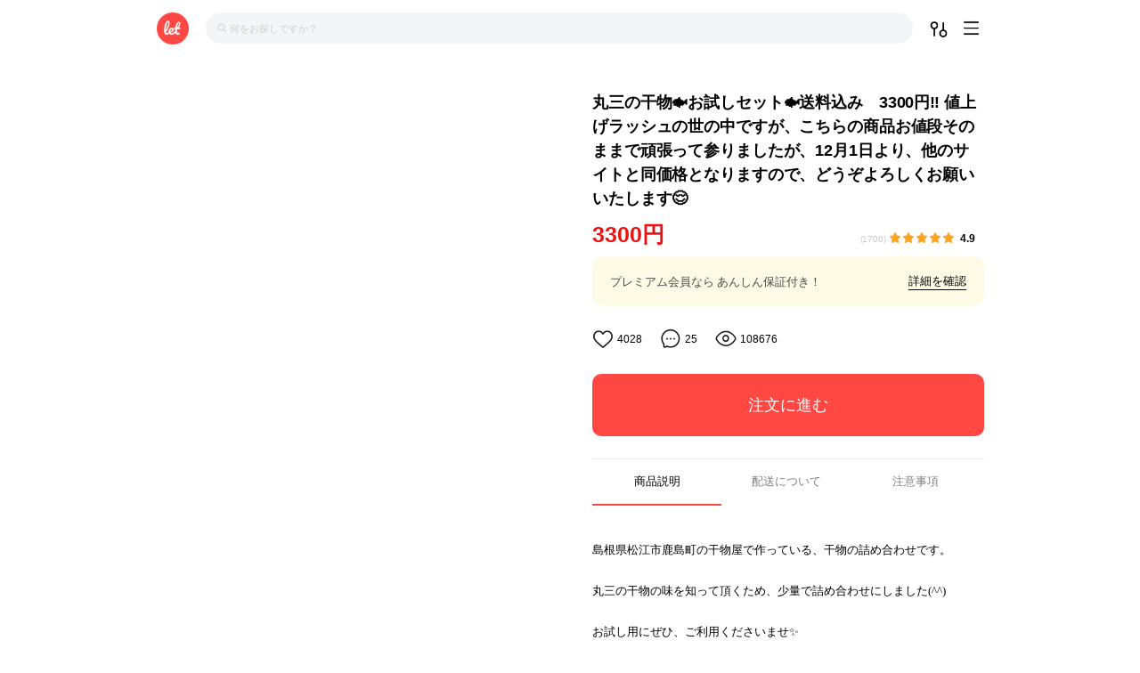

--- FILE ---
content_type: text/html; charset=utf-8
request_url: https://let.jp/apps/service/2462994/
body_size: 1367
content:
<html>
  <head>
    <script>(function(w,d,s,l,i){w[l]=w[l]||[];w[l].push({'gtm.start':
  new Date().getTime(),event:'gtm.js'});var f=d.getElementsByTagName(s)[0],
  j=d.createElement(s),dl=l!='dataLayer'?'&l='+l:'';j.async=true;j.src=
  'https://www.googletagmanager.com/gtm.js?id='+i+dl;f.parentNode.insertBefore(j,f);
  })(window,document,'script','dataLayer','GTM-WRZGFCD');
</script>

    
<meta charset="UTF-8">
<meta name="viewport" content="width=device-width, initial-scale=1, user-scalable=no">
<meta property="og:type" content="website">
<meta property="fb:app_id" content="244221559397518">
<!--<meta name="apple-itunes-app" content="app-id=1253351424">-->
<meta name="twitter:card" content="summary_large_image">
<meta name="twitter:site" content="@timebank_pr">
<meta name="twitter:app:country" content='JP'>
<link rel="icon" href="../../../apps/static.bundles/let_icon.png">
<link rel="apple-touch-icon" sizes="180x180" href="../../../apps/static.bundles/let_icon.png">

    <meta property="og:image" content="https://stat.image.timebank.jp/service_pictures/medium_50f4956e-fd96-400e-86ea-2a34b7ed8643.jpg">
    <meta property="og:title" content="丸三の干物🐟お試しセット🐟送料込み　3300円‼️ 値上げラッシュの世の中ですが、こちらの商品お値段そのままで頑張って参りましたが、12月1日より、他のサイトと同価格となりますので、どうぞよろしくお願いいたします😌｜Let（レット）- 訳あり品/食品ロス削減のマーケット">
    <meta property="og:description" content="丸三の干物🐟お試しセット🐟送料込み　3300円‼️ 値上げラッシュの世の中ですが、こちらの商品お値段そのままで頑張って参りましたが、12月1日より、他のサイトと同価格となりますので、どうぞよろしくお願いいたします😌｜Let（レット）- 訳あり品/食品ロス削減のマーケット">
    <meta property="og:site_name" content="丸三の干物🐟お試しセット🐟送料込み　3300円‼️ 値上げラッシュの世の中ですが、こちらの商品お値段そのままで頑張って参りましたが、12月1日より、他のサイトと同価格となりますので、どうぞよろしくお願いいたします😌｜Let（レット）- 訳あり品/食品ロス削減のマーケット">
    <meta property="og:url" content="https://let.jp/apps/service/2462994">
    <meta name="twitter:image" content="https://stat.image.timebank.jp/service_pictures/medium_50f4956e-fd96-400e-86ea-2a34b7ed8643.jpg">
    <meta name="twitter:title" content="丸三の干物🐟お試しセット🐟送料込み　3300円‼️ 値上げラッシュの世の中ですが、こちらの商品お値段そのままで頑張って参りましたが、12月1日より、他のサイトと同価格となりますので、どうぞよろしくお願いいたします😌｜Let（レット）- 訳あり品/食品ロス削減のマーケット">
    <meta name="twitter:description" content="丸三の干物🐟お試しセット🐟送料込み　3300円‼️ 値上げラッシュの世の中ですが、こちらの商品お値段そのままで頑張って参りましたが、12月1日より、他のサイトと同価格となりますので、どうぞよろしくお願いいたします😌｜Let（レット）- 訳あり品/食品ロス削減のマーケット">
    <meta name="twitter:app:name:iphone" content="丸三の干物🐟お試しセット🐟送料込み　3300円‼️ 値上げラッシュの世の中ですが、こちらの商品お値段そのままで頑張って参りましたが、12月1日より、他のサイトと同価格となりますので、どうぞよろしくお願いいたします😌｜Let（レット）- 訳あり品/食品ロス削減のマーケット">
    <meta name="twitter:app:url:iphone" content="https://let.jp/apps/service/2462994">
    <meta name="twitter:app:name:ipad" content="丸三の干物🐟お試しセット🐟送料込み　3300円‼️ 値上げラッシュの世の中ですが、こちらの商品お値段そのままで頑張って参りましたが、12月1日より、他のサイトと同価格となりますので、どうぞよろしくお願いいたします😌｜Let（レット）- 訳あり品/食品ロス削減のマーケット">
    <meta name="twitter:app:url:ipad" content="https://let.jp/apps/service/2462994">
    <meta property="title" content="丸三の干物🐟お試しセット🐟送料込み　3300円‼️ 値上げラッシュの世の中ですが、こちらの商品お値段そのままで頑張って参りましたが、12月1日より、他のサイトと同価格となりますので、どうぞよろしくお願いいたします😌｜Let（レット）- 訳あり品/食品ロス削減のマーケット">
    <meta property="description" content="丸三の干物🐟お試しセット🐟送料込み　3300円‼️ 値上げラッシュの世の中ですが、こちらの商品お値段そのままで頑張って参りましたが、12月1日より、他のサイトと同価格となりますので、どうぞよろしくお願いいたします😌｜Let（レット）- 訳あり品/食品ロス削減のマーケット">
    <title>丸三の干物🐟お試しセット🐟送料込み　3300円‼️ 値上げラッシュの世の中ですが、こちらの商品お値段そのままで頑張って参りましたが、12月1日より、他のサイトと同価格となりますので、どうぞよろしくお願いいたします😌｜Let（レット）- 訳あり品/食品ロス削減のマーケット</title>
  </head>
  <body>
    <!-- Google Tag Manager (noscript) -->
<noscript><iframe src="https://www.googletagmanager.com/ns.html?id=GTM-WRZGFCD"
height="0" width="0" style="display:none;visibility:hidden"></iframe></noscript>
<!-- End Google Tag Manager (noscript) -->

    
    <div id="app">
      <app is_header_open="true"></app>
    </div>
    <script src="https://stat.image.let.jp/main-2bfe5436e0583444fbfe.js" ></script>
  </body>
</html>
